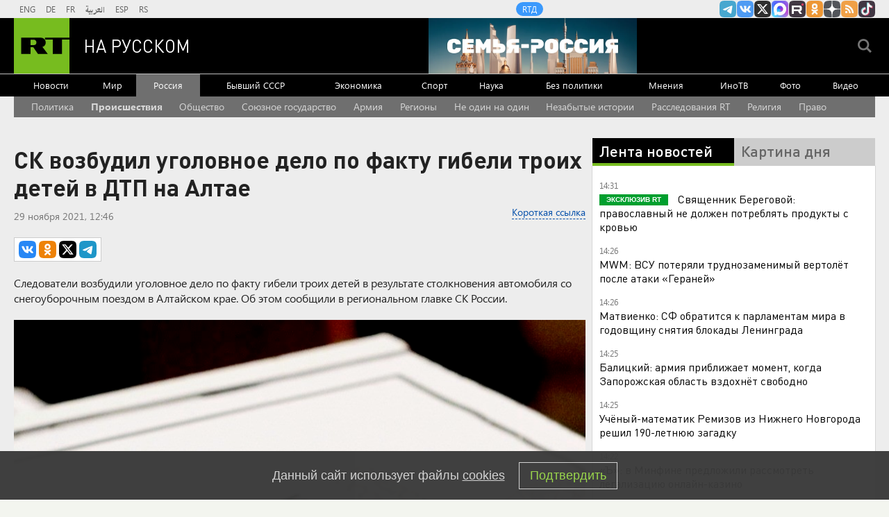

--- FILE ---
content_type: text/html
request_url: https://tns-counter.ru/nc01a**R%3Eundefined*rt_ru/ru/UTF-8/tmsec=rt_ru/449734792***
body_size: -73
content:
3CA57B166978A2DBX1769513691:3CA57B166978A2DBX1769513691

--- FILE ---
content_type: text/javascript; charset=utf-8
request_url: https://rb.infox.sg/json?id=22316&adblock=false&o=0
body_size: 18361
content:
[{"img": "https://rb.infox.sg/img/899747/image_502.jpg?960", "width": "240", "height": "240", "bg_hex": "#999EA1", "bg_rgb": "153,158,161", "text_color": "#000", "timestamp": "1769513694122", "created": "1769468321173", "id": "899747", "title": "ВСУ наращивают и наращивают группировку в одном странном месте", "category": "others", "body": "В Сети появилось видео поражения дроном боевика ВСУ, который спрятался под поездом.", "source": "tass.ru", "linkTarget": "byDefault", "url": "//rb.infox.sg/click?aid=899747&type=exchange&id=22316&su=aHR0cHM6Ly9jaXMuaW5mb3guc2cvb3RoZXJzL25ld3MvNXExYWovP3V0bV9zb3VyY2U9cnVzc2lhbi5ydC5jb20mdXRtX2NhbXBhaWduPTIyMzE2JnV0bV9tZWRpdW09ZXhjaGFuZ2UmdXRtX2NvbnRlbnQ9dGFzcy5ydSZpZD1ydXNzaWFuLnJ0LmNvbW=="}, {"img": "https://rb.infox.sg/img/899537/image_502.jpg?855", "width": "240", "height": "240", "bg_hex": "#615D9A", "bg_rgb": "97,93,154", "text_color": "#fff", "timestamp": "1769513694122", "created": "1769424901704", "id": "899537", "title": "Раскрыт хитрый план Украины по переговорному процессу", "category": "politics", "body": "Украина может затягивать переговоры с Россией до получения результатов выборов в Конгресс США, предположил в беседе с NEWS.ru первый заместитель", "source": "news.ru", "linkTarget": "byDefault", "url": "//rb.infox.sg/click?aid=899537&type=exchange&id=22316&su=aHR0cHM6Ly9jaXMuaW5mb3guc2cvb3RoZXJzL25ld3MvNXE3ZVkvP3V0bV9zb3VyY2U9cnVzc2lhbi5ydC5jb20mdXRtX2NhbXBhaWduPTIyMzE2JnV0bV9tZWRpdW09ZXhjaGFuZ2UmdXRtX2NvbnRlbnQ9bmV3cy5ydSZpZD1ydXNzaWFuLnJ0LmNvbW=="}, {"img": "https://rb.infox.sg/img/898083/image_502.jpg?658", "width": "240", "height": "240", "bg_hex": "#55483E", "bg_rgb": "85,72,62", "text_color": "#fff", "timestamp": "1769513694122", "created": "1768904070825", "id": "898083", "title": "Удар в спину России вернулся: вторая Украина разгромлена навсегда", "category": "politics", "body": "Жители столичного района Теремки сжигают на улице выброшенные новогодние ели, чтобы согреться у костра.", "source": "ria.ru", "linkTarget": "byDefault", "url": "//rb.infox.sg/click?aid=898083&type=exchange&id=22316&su=aHR0cHM6Ly9jaXMuaW5mb3guc2cvb3RoZXJzL25ld3MvNW94em8vP3V0bV9zb3VyY2U9cnVzc2lhbi5ydC5jb20mdXRtX2NhbXBhaWduPTIyMzE2JnV0bV9tZWRpdW09ZXhjaGFuZ2UmdXRtX2NvbnRlbnQ9cmlhLnJ1JmlkPXJ1c3NpYW4ucnQuY29t"}, {"img": "https://rb.infox.sg/img/899851/image_502.jpg?329", "width": "240", "height": "240", "bg_hex": "#473D41", "bg_rgb": "71,61,65", "text_color": "#fff", "timestamp": "1769513694122", "created": "1769502279859", "id": "899851", "title": "Психолог назвал причину расставания Лепса и Кибы", "category": "afisha", "body": "Разрыв между 19-летней Авророй Кибой и 63-летним исполнителем Григорием Лепсом произошел не из-за разницы в возрасте.", "source": "abnews.ru", "linkTarget": "byDefault", "url": "//rb.infox.sg/click?aid=899851&type=exchange&id=22316&su=aHR0cHM6Ly9jaXMuaW5mb3guc2cvb3RoZXJzL25ld3MvNXE5b2EvP3V0bV9zb3VyY2U9cnVzc2lhbi5ydC5jb20mdXRtX2NhbXBhaWduPTIyMzE2JnV0bV9tZWRpdW09ZXhjaGFuZ2UmdXRtX2NvbnRlbnQ9YWJuZXdzLnJ1JmlkPXJ1c3NpYW4ucnQuY29t"}, {"img": "https://rb.infox.sg/img/897307/image_502.jpg?270", "width": "240", "height": "240", "bg_hex": "#776941", "bg_rgb": "119,105,65", "text_color": "#fff", "timestamp": "1769513694122", "created": "1768564039080", "id": "897307", "title": "Россия вернула две трети стоимости замороженных активов", "category": "others", "body": "Россия компенсировала большую часть убытков из-за заморозки Западом ее резервов. Такими выводами поделились финансовые аналитики из Греции.", "source": "abnews.ru", "linkTarget": "byDefault", "url": "//rb.infox.sg/click?aid=897307&type=exchange&id=22316&su=aHR0cHM6Ly9jaXMuaW5mb3guc2cvb3RoZXJzL25ld3MvNW5XZ04vP3V0bV9zb3VyY2U9cnVzc2lhbi5ydC5jb20mdXRtX2NhbXBhaWduPTIyMzE2JnV0bV9tZWRpdW09ZXhjaGFuZ2UmdXRtX2NvbnRlbnQ9YWJuZXdzLnJ1JmlkPXJ1c3NpYW4ucnQuY29t"}, {"img": "https://rb.infox.sg/img/899614/image_502.jpg?910", "width": "240", "height": "240", "bg_hex": "#636969", "bg_rgb": "99,105,105", "text_color": "#fff", "timestamp": "1769513694122", "created": "1769431540275", "id": "899614", "title": "Орбан предложил сделать Украину буферной зоной", "category": "others", "body": "admin added", "source": "pnp.ru", "linkTarget": "byDefault", "url": "//rb.infox.sg/click?aid=899614&type=exchange&id=22316&su=aHR0cHM6Ly9jaXMuaW5mb3guc2cvb3RoZXJzL25ld3MvNXBOU2QvP3V0bV9zb3VyY2U9cnVzc2lhbi5ydC5jb20mdXRtX2NhbXBhaWduPTIyMzE2JnV0bV9tZWRpdW09ZXhjaGFuZ2UmdXRtX2NvbnRlbnQ9cG5wLnJ1JmlkPXJ1c3NpYW4ucnQuY29t"}, {"img": "https://rb.infox.sg/img/899951/image_502.jpg?633", "width": "240", "height": "240", "bg_hex": "#757573", "bg_rgb": "117,117,115", "text_color": "#fff", "timestamp": "1769513694122", "created": "1769506937621", "id": "899951", "title": "Париж не одобрил закупку ЕС ракет Storm Shadow для ВСУ", "category": "others", "body": "Франция выступила против проекта, который упростит покупку Украиной британских крылатых ракет Storm Shadow за счет кредита ЕС в 90 миллиардов евро.", "source": "ya-turbo.ru", "linkTarget": "byDefault", "url": "//rb.infox.sg/click?aid=899951&type=exchange&id=22316&su=aHR0cHM6Ly9jaXMuaW5mb3guc2cvb3RoZXJzL25ld3MvNXFmZG4vP3V0bV9zb3VyY2U9cnVzc2lhbi5ydC5jb20mdXRtX2NhbXBhaWduPTIyMzE2JnV0bV9tZWRpdW09ZXhjaGFuZ2UmdXRtX2NvbnRlbnQ9eWEtdHVyYm8ucnUmaWQ9cnVzc2lhbi5ydC5jb21="}, {"img": "https://rb.infox.sg/img/895137/image_502.jpg?563", "width": "240", "height": "240", "bg_hex": "#B9ACBD", "bg_rgb": "185,172,189", "text_color": "#000", "timestamp": "1769513694122", "created": "1767438354073", "id": "895137", "title": "В России указали на одну странность захвата Мадуро", "category": "politics", "body": "Президент Венесуэлы с женой был захвачен и вывезен из страны в первые часы спецоперации США.", "source": "infox.ru", "linkTarget": "byDefault", "url": "//rb.infox.sg/click?aid=895137&type=exchange&id=22316&su=aHR0cHM6Ly9jaXMuaW5mb3guc2cvb3RoZXJzL25ld3MvNWxNRE0vP3V0bV9zb3VyY2U9cnVzc2lhbi5ydC5jb20mdXRtX2NhbXBhaWduPTIyMzE2JnV0bV9tZWRpdW09ZXhjaGFuZ2UmdXRtX2NvbnRlbnQ9aW5mb3gucnUmaWQ9cnVzc2lhbi5ydC5jb21="}, {"img": "https://rb.infox.sg/img/899977/image_502.jpg?30", "width": "240", "height": "240", "bg_hex": "#484B58", "bg_rgb": "72,75,88", "text_color": "#fff", "timestamp": "1769513694122", "created": "1769508097419", "id": "899977", "title": "Детсадовцев вывели на дикий мороз ради видео для главы «Ахмата»", "category": "others", "body": "В России возмутились выводу детсадовцев на мороз ради видео для главы «Ахмата»", "source": "newsread.top", "linkTarget": "byDefault", "url": "//rb.infox.sg/click?aid=899977&type=exchange&id=22316&su=aHR0cHM6Ly9jaXMuaW5mb3guc2cvb3RoZXJzL25ld3MvNXFqMXcvP3V0bV9zb3VyY2U9cnVzc2lhbi5ydC5jb20mdXRtX2NhbXBhaWduPTIyMzE2JnV0bV9tZWRpdW09ZXhjaGFuZ2UmdXRtX2NvbnRlbnQ9bmV3c3JlYWQudG9wJmlkPXJ1c3NpYW4ucnQuY29t"}, {"img": "https://rb.infox.sg/img/899285/image_502.jpg?813", "width": "240", "height": "240", "bg_hex": "#4F5057", "bg_rgb": "79,80,87", "text_color": "#fff", "timestamp": "1769513694122", "created": "1769184222363", "id": "899285", "title": "В феврале пенсия придет в другом размере: что известно?", "category": "others", "body": "Сразу несколько пенсионеров и льготников получат в феврале выплаты больше обычного. Это связано с ежегодной индексацией на 6,8% ежемесячных денежных", "source": "brief24.ru", "linkTarget": "byDefault", "url": "//rb.infox.sg/click?aid=899285&type=exchange&id=22316&su=aHR0cHM6Ly9jaXMuaW5mb3guc2cvb3RoZXJzL25ld3MvNXA4UDEvP3V0bV9zb3VyY2U9cnVzc2lhbi5ydC5jb20mdXRtX2NhbXBhaWduPTIyMzE2JnV0bV9tZWRpdW09ZXhjaGFuZ2UmdXRtX2NvbnRlbnQ9YnJpZWYyNC5ydSZpZD1ydXNzaWFuLnJ0LmNvbW=="}, {"img": "https://rb.infox.sg/img/899740/image_502.jpg?886", "width": "240", "height": "240", "bg_hex": "#545566", "bg_rgb": "84,85,102", "text_color": "#fff", "timestamp": "1769513694122", "created": "1769465729031", "id": "899740", "title": "Стал известен диагноз Хинштейна после ДТП", "category": "others", "body": "После ДТП у губернатора Курской области Александра Хинштейна диагностировали перелом бедренной кости. Об этом он сообщил в своем Telegram-канале.По его", "source": "howto-news.info", "linkTarget": "byDefault", "url": "//rb.infox.sg/click?aid=899740&type=exchange&id=22316&su=[base64]"}, {"img": "https://rb.infox.sg/img/900021/image_502.jpg?372", "width": "240", "height": "240", "bg_hex": "#808EB1", "bg_rgb": "128,142,177", "text_color": "#000", "timestamp": "1769513694122", "created": "1769512006645", "id": "900021", "title": "«Угробят»: Мясников раскрыл, к каким врачам не надо ходить", "category": "health", "body": "Известный телеведущий призвал россиян не доверять свое здоровье людям, которые обещают чудесное исцеление через экран смартфона, не имея на это", "source": "howto-news.info", "linkTarget": "byDefault", "url": "//rb.infox.sg/click?aid=900021&type=exchange&id=22316&su=[base64]"}, {"img": "https://rb.infox.sg/img/899640/image_502.jpg?249", "width": "240", "height": "240", "bg_hex": "#58575B", "bg_rgb": "88,87,91", "text_color": "#fff", "timestamp": "1769513694122", "created": "1769438654579", "id": "899640", "title": "Полицейские назвали заражённые вирусом игры для смартфонов", "category": "hi-tech", "body": "Эксперты компании Dr.Web выявили вредоносное программное обеспечение, позволяющее злоумышленникам брать под контроль мобильные телефоны. Об этом сообщили в ГУ МВД", "source": "chel.aif.ru", "linkTarget": "byDefault", "url": "//rb.infox.sg/click?aid=899640&type=exchange&id=22316&su=aHR0cHM6Ly9jaXMuaW5mb3guc2cvb3RoZXJzL25ld3MvNXEzSmovP3V0bV9zb3VyY2U9cnVzc2lhbi5ydC5jb20mdXRtX2NhbXBhaWduPTIyMzE2JnV0bV9tZWRpdW09ZXhjaGFuZ2UmdXRtX2NvbnRlbnQ9Y2hlbC5haWYucnUmaWQ9cnVzc2lhbi5ydC5jb21="}, {"img": "https://rb.infox.sg/img/900022/image_502.jpg?592", "width": "240", "height": "240", "bg_hex": "#676259", "bg_rgb": "103,98,89", "text_color": "#fff", "timestamp": "1769513694122", "created": "1769512035861", "id": "900022", "title": "СМИ: Начался штурм подземелий Зеленского", "category": "others", "body": "Боевики ВСУ, запертые в Красном Лимане, пытаются найти убежище в подземных коммуникациях, рассказал aif.ru советник Российской академии ракетных и артиллерийских", "source": "howto-news.info", "linkTarget": "byDefault", "url": "//rb.infox.sg/click?aid=900022&type=exchange&id=22316&su=[base64]"}, {"img": "https://rb.infox.sg/img/896862/image_502.jpg?549", "width": "240", "height": "240", "bg_hex": "#8D6F59", "bg_rgb": "141,111,89", "text_color": "#fff", "timestamp": "1769513694122", "created": "1768475406089", "id": "896862", "title": "Тайна последнего доклада Герасимова. «Найдены» тысячи танков", "category": "others", "body": "Противник не оставляет попыток пробиться в освобождённые русской армией города и сёла. ВСУ сообщили о дефиците пехоты и невозможности наступать,", "source": "howto-news.info", "linkTarget": "byDefault", "url": "//rb.infox.sg/click?aid=896862&type=exchange&id=22316&su=[base64]"}, {"img": "https://rb.infox.sg/img/899104/image_502.jpg?123", "width": "240", "height": "240", "bg_hex": "#52646A", "bg_rgb": "82,100,106", "text_color": "#fff", "timestamp": "1769513694122", "created": "1769166126171", "id": "899104", "title": "Дегтярев рассказал, что ему говорят европейцы", "category": "others", "body": "admin added", "source": "rsport.ria.ru", "linkTarget": "byDefault", "url": "//rb.infox.sg/click?aid=899104&type=exchange&id=22316&su=aHR0cHM6Ly9jaXMuaW5mb3guc2cvc3BvcnQvbmV3cy81cHo0US8/dXRtX3NvdXJjZT1ydXNzaWFuLnJ0LmNvbSZ1dG1fY2FtcGFpZ249MjIzMTYmdXRtX21lZGl1bT1leGNoYW5nZSZ1dG1fY29udGVudD1yc3BvcnQucmlhLnJ1JmlkPXJ1c3NpYW4ucnQuY29t"}, {"img": "https://rb.infox.sg/img/899624/image_502.jpg?406", "width": "240", "height": "240", "bg_hex": "#82857C", "bg_rgb": "130,133,124", "text_color": "#000", "timestamp": "1769513694122", "created": "1769435664510", "id": "899624", "title": "Священник назвал уважительную причину для развода", "category": "house", "body": "Вопреки распространенному мнению, церковь далеко не всегда советует сохранять брак любой ценой. Ставропольский священнослужитель Альвиан Тхелидзе в беседе с ИА", "source": "brief24.ru", "linkTarget": "byDefault", "url": "//rb.infox.sg/click?aid=899624&type=exchange&id=22316&su=aHR0cHM6Ly9jaXMuaW5mb3guc2cvb3RoZXJzL25ld3MvNXE2RUUvP3V0bV9zb3VyY2U9cnVzc2lhbi5ydC5jb20mdXRtX2NhbXBhaWduPTIyMzE2JnV0bV9tZWRpdW09ZXhjaGFuZ2UmdXRtX2NvbnRlbnQ9YnJpZWYyNC5ydSZpZD1ydXNzaWFuLnJ0LmNvbW=="}, {"img": "https://rb.infox.sg/img/899414/image_502.jpg?602", "width": "240", "height": "240", "bg_hex": "#7E7F82", "bg_rgb": "126,127,130", "text_color": "#fff", "timestamp": "1769513694122", "created": "1769412833656", "id": "899414", "title": "Опасный циклон поднимет температуру в РФ на 30 градусов", "category": "house", "body": "Фото: REGIONS/Евгения Гавриленко <br/> После рекордно морозных выходных, когда в «полюсе холода» Черусти температура рухнула ниже -30°С, синоптики прогнозируют резкий", "source": "regions.ru", "linkTarget": "byDefault", "url": "//rb.infox.sg/click?aid=899414&type=exchange&id=22316&su=aHR0cHM6Ly9jaXMuaW5mb3guc2cvb3RoZXJzL25ld3MvNXEyOGgvP3V0bV9zb3VyY2U9cnVzc2lhbi5ydC5jb20mdXRtX2NhbXBhaWduPTIyMzE2JnV0bV9tZWRpdW09ZXhjaGFuZ2UmdXRtX2NvbnRlbnQ9cmVnaW9ucy5ydSZpZD1ydXNzaWFuLnJ0LmNvbW=="}, {"img": "https://rb.infox.sg/img/899161/image_502.jpg?381", "width": "240", "height": "240", "bg_hex": "#2B2C2D", "bg_rgb": "43,44,45", "text_color": "#fff", "timestamp": "1769513694122", "created": "1769172282825", "id": "899161", "title": "«Ценник какой-то нереальный»: MARGO об уроках вокала у Долиной", "category": "afisha", "body": "«Ценник какой-то нереальный»: MARGO об уроках вокала у Долиной [\u2026]", "source": "newsonline.press", "linkTarget": "byDefault", "url": "//rb.infox.sg/click?aid=899161&type=exchange&id=22316&su=[base64]"}, {"img": "https://rb.infox.sg/img/899738/image_502.jpg?605", "width": "240", "height": "240", "bg_hex": "#685E4E", "bg_rgb": "104,94,78", "text_color": "#fff", "timestamp": "1769513694122", "created": "1769465581357", "id": "899738", "title": "Госпереворот в Китае и попытка арестовать Си Цзиньпина", "category": "politics", "body": "Самая громкая тема минувших выходных, связанная с одним из самых приближённых лиц к лидеру Китайской Народной Республики, продолжает обрастать беспрецедентными", "source": "howto-news.info", "linkTarget": "byDefault", "url": "//rb.infox.sg/click?aid=899738&type=exchange&id=22316&su=[base64]"}]

--- FILE ---
content_type: application/javascript; charset=utf-8
request_url: https://mediametrics.ru/partner/inject/online.jsonp.ru.js
body_size: 2915
content:
callbackJsonpMediametrics( [{"id": "4268315", "image": "//mediametrics.ru/partner/inject/img/4268315.jpg", "title": "Как часто нужно менять постельное белье - запомните раз и на всю жизнь", "source": "progorod43.ru", "link": "//mediametrics.ru/click;mmet/site_ru?//mediametrics.ru/rating/ru/online.html?article=4268315", "favicon": "//mediametrics.ru/favicon/progorod43.ru.ico"},{"id": "6340855", "image": "//mediametrics.ru/partner/inject/img/6340855.jpg", "title": "На УАЗе сменился генеральный директор", "source": "73online.ru", "link": "//mediametrics.ru/click;mmet/site_ru?//mediametrics.ru/rating/ru/online.html?article=6340855", "favicon": "//mediametrics.ru/favicon/73online.ru.ico"},{"id": "10099162", "image": "//mediametrics.ru/partner/inject/img/10099162.jpg", "title": "«Поняла, что это ее дочка». Соседи рассказали, как в Академическом нашли мертвой 12-летнюю девочку", "source": "e1.ru", "link": "//mediametrics.ru/click;mmet/site_ru?//mediametrics.ru/rating/ru/online.html?article=10099162", "favicon": "//mediametrics.ru/favicon/e1.ru.ico"},{"id": "11385372", "image": "//mediametrics.ru/partner/inject/img/11385372.jpg", "title": "В Похвистневском районе полиция изъяла более 3,5 кг марихуаны у местного жителя", "source": "samaraonline24.ru", "link": "//mediametrics.ru/click;mmet/site_ru?//mediametrics.ru/rating/ru/online.html?article=11385372", "favicon": "//mediametrics.ru/favicon/samaraonline24.ru.ico"},{"id": "35670874", "image": "//mediametrics.ru/partner/inject/img/35670874.jpg", "title": "Новорожденный стал паллиативным пациентом из-за врачей", "source": "gubdaily.ru", "link": "//mediametrics.ru/click;mmet/site_ru?//mediametrics.ru/rating/ru/online.html?article=35670874", "favicon": "//mediametrics.ru/favicon/gubdaily.ru.ico"},{"id": "9158560", "image": "//mediametrics.ru/partner/inject/img/9158560.jpg", "title": "Дунин: Причина срыва электроснабжения в регионе вовсе не в погоде", "source": "severpost.ru", "link": "//mediametrics.ru/click;mmet/site_ru?//mediametrics.ru/rating/ru/online.html?article=9158560", "favicon": "//mediametrics.ru/favicon/severpost.ru.ico"},{"id": "75885562", "image": "//mediametrics.ru/partner/inject/img/75885562.jpg", "title": "День образования Республики Алтай станет выходным", "source": "www.gorno-altaisk.info", "link": "//mediametrics.ru/click;mmet/site_ru?//mediametrics.ru/rating/ru/online.html?article=75885562", "favicon": "//mediametrics.ru/favicon/www.gorno-altaisk.info.ico"},{"id": "1219081", "image": "//mediametrics.ru/partner/inject/img/1219081.jpg", "title": "В Башкирии простились с пожарным Игорем Ярановым, погибшим в зоне СВО", "source": "newsbash.ru", "link": "//mediametrics.ru/click;mmet/site_ru?//mediametrics.ru/rating/ru/online.html?article=1219081", "favicon": "//mediametrics.ru/favicon/newsbash.ru.ico"},{"id": "5690013", "image": "//mediametrics.ru/partner/inject/img/5690013.jpg", "title": "«Исәнлек беренче урында» – Фирдүс Тямаев концертларын күчерә", "source": "intertat.tatar", "link": "//mediametrics.ru/click;mmet/site_ru?//mediametrics.ru/rating/ru/online.html?article=5690013", "favicon": "//mediametrics.ru/favicon/intertat.tatar.ico"},{"id": "52495016", "image": "//mediametrics.ru/partner/inject/img/52495016.jpg", "title": "Житель Белой Холуницы дважды ударил подругу ножом, а затем проник в чужой дом", "source": "progorod43.ru", "link": "//mediametrics.ru/click;mmet/site_ru?//mediametrics.ru/rating/ru/online.html?article=52495016", "favicon": "//mediametrics.ru/favicon/progorod43.ru.ico"},{"id": "21692304", "image": "//mediametrics.ru/partner/inject/img/21692304.jpg", "title": "В Орловской области ликвидирована подпольная лаборатория по производству мефедрона", "source": "newsorel.ru", "link": "//mediametrics.ru/click;mmet/site_ru?//mediametrics.ru/rating/ru/online.html?article=21692304", "favicon": "//mediametrics.ru/favicon/newsorel.ru.ico"},{"id": "1984542", "image": "//mediametrics.ru/partner/inject/img/1984542.jpg", "title": "Астроном Сурдин рассказал, что Земля переживет взрыв сверхновой звезды", "source": "glavny.tv", "link": "//mediametrics.ru/click;mmet/site_ru?//mediametrics.ru/rating/ru/online.html?article=1984542", "favicon": "//mediametrics.ru/favicon/glavny.tv.ico"},{"id": "2317368", "image": "//mediametrics.ru/partner/inject/img/2317368.jpg", "title": "Мужчину арестовали после похода в душ у друга (ФОТО)", "source": "gubdaily.ru", "link": "//mediametrics.ru/click;mmet/site_ru?//mediametrics.ru/rating/ru/online.html?article=2317368", "favicon": "//mediametrics.ru/favicon/gubdaily.ru.ico"},{"id": "63117382", "image": "//mediametrics.ru/partner/inject/img/63117382.jpg", "title": "Экс-депутат и строитель Александр Верейкин получил условный срок", "source": "smolnarod.ru", "link": "//mediametrics.ru/click;mmet/site_ru?//mediametrics.ru/rating/ru/online.html?article=63117382", "favicon": "//mediametrics.ru/favicon/smolnarod.ru.ico"},{"id": "1329241", "image": "//mediametrics.ru/partner/inject/img/1329241.jpg", "title": "Виновник ДТП с пятью грузовиками под Котельничем не смог обжаловать приговор", "source": "progorod43.ru", "link": "//mediametrics.ru/click;mmet/site_ru?//mediametrics.ru/rating/ru/online.html?article=1329241", "favicon": "//mediametrics.ru/favicon/progorod43.ru.ico"},{"id": "38733920", "image": "//mediametrics.ru/partner/inject/img/38733920.jpg", "title": "В калининградской тушёнке нашли обезболивающее, способное вызвать сердечный приступ и инсульт", "source": "klops.ru", "link": "//mediametrics.ru/click;mmet/site_ru?//mediametrics.ru/rating/ru/online.html?article=38733920", "favicon": "//mediametrics.ru/favicon/klops.ru.ico"},{"id": "53029987", "image": "//mediametrics.ru/partner/inject/img/53029987.jpg", "title": "Две школьницы умерли в Кировской области после вечеринки с вейпом и снюсом", "source": "www.iz.ru", "link": "//mediametrics.ru/click;mmet/site_ru?//mediametrics.ru/rating/ru/online.html?article=53029987", "favicon": "//mediametrics.ru/favicon/www.iz.ru.ico"},{"id": "4088993", "image": "//mediametrics.ru/partner/inject/img/4088993.jpg", "title": "FT: США связали гарантии безопасности Украине с уступкой Донбасса России", "source": "www.forbes.ru", "link": "//mediametrics.ru/click;mmet/site_ru?//mediametrics.ru/rating/ru/online.html?article=4088993", "favicon": "//mediametrics.ru/favicon/www.forbes.ru.ico"},{"id": "6141100", "image": "//mediametrics.ru/partner/inject/img/6141100.jpg", "title": "Еще одного бойца похоронили в Карелии", "source": "gubdaily.ru", "link": "//mediametrics.ru/click;mmet/site_ru?//mediametrics.ru/rating/ru/online.html?article=6141100", "favicon": "//mediametrics.ru/favicon/gubdaily.ru.ico"},{"id": "85114048", "image": "//mediametrics.ru/partner/inject/img/85114048.jpg", "title": "Опухоль на диете. Как питание связано с раком", "source": "ria.ru", "link": "//mediametrics.ru/click;mmet/site_ru?//mediametrics.ru/rating/ru/online.html?article=85114048", "favicon": "//mediametrics.ru/favicon/ria.ru.ico"},{"id": "60859651", "image": "//mediametrics.ru/partner/inject/img/60859651.jpg", "title": "Томский крематорий продадут за 370 млн рублей", "source": "www.tvtomsk.ru", "link": "//mediametrics.ru/click;mmet/site_ru?//mediametrics.ru/rating/ru/online.html?article=60859651", "favicon": "//mediametrics.ru/favicon/www.tvtomsk.ru.ico"},{"id": "2259239", "image": "//mediametrics.ru/partner/inject/img/2259239.jpg", "title": "Минздрав предлагает отменить подписанный Лениным декрет о курортах", "source": "www.mk.ru", "link": "//mediametrics.ru/click;mmet/site_ru?//mediametrics.ru/rating/ru/online.html?article=2259239", "favicon": "//mediametrics.ru/favicon/www.mk.ru.ico"},{"id": "73619754", "image": "//mediametrics.ru/partner/inject/img/73619754.jpg", "title": "Был приказ заморить население голодом — историк о блокаде Ленинграда", "source": "ru.sputnik.kg", "link": "//mediametrics.ru/click;mmet/site_ru?//mediametrics.ru/rating/ru/online.html?article=73619754", "favicon": "//mediametrics.ru/favicon/ru.sputnik.kg.ico"},{"id": "34832701", "image": "//mediametrics.ru/partner/inject/img/34832701.jpg", "title": "В Москве 27 января ожидается пасмурная погода, снегопад и до -6°C", "source": "ridus.ru", "link": "//mediametrics.ru/click;mmet/site_ru?//mediametrics.ru/rating/ru/online.html?article=34832701", "favicon": "//mediametrics.ru/favicon/ridus.ru.ico"},{"id": "92853567", "image": "//mediametrics.ru/partner/inject/img/92853567.jpg", "title": "IT-компания в Йошкар-Оле задолжала своим сотрудникам 34,7 млн рублей", "source": "pg12.ru", "link": "//mediametrics.ru/click;mmet/site_ru?//mediametrics.ru/rating/ru/online.html?article=92853567", "favicon": "//mediametrics.ru/favicon/pg12.ru.ico"},{"id": "197968", "image": "//mediametrics.ru/partner/inject/img/197968.jpg", "title": "Эфир передачи «Поле чудес» с участием ведущего из Пскова переносится на 20 февраля", "source": "pln-pskov.ru", "link": "//mediametrics.ru/click;mmet/site_ru?//mediametrics.ru/rating/ru/online.html?article=197968", "favicon": "//mediametrics.ru/favicon/pln-pskov.ru.ico"},{"id": "51106143", "image": "//mediametrics.ru/partner/inject/img/51106143.jpg", "title": "Звезда «Реальных пацанов» Николай Наумов возвращается на экраны", "source": "ura.news", "link": "//mediametrics.ru/click;mmet/site_ru?//mediametrics.ru/rating/ru/online.html?article=51106143", "favicon": "//mediametrics.ru/favicon/ura.news.ico"}] );

--- FILE ---
content_type: text/javascript; charset=utf-8
request_url: https://rb.infox.sg/json?id=904&adblock=false&o=20
body_size: 5051
content:
[{"img": "https://rb.infox.sg/img/900020/image_2.jpg?483", "width": "70", "height": "50", "bg_hex": "#382C31", "bg_rgb": "56,44,49", "text_color": "#fff", "timestamp": "1769513694118", "created": "1769511958906", "id": "900020", "title": "Раскрыто, как Брухунова на самом деле рожала детей Петросяну", "category": "afisha", "body": "Давняя загадка, связанная с рождением детей в семье знаменитого юмориста, получила неожиданное возможное объяснение благодаря комментариям в одном из телеграм-каналов.Главная", "source": "howto-news.info", "linkTarget": "byDefault", "url": "//rb.infox.sg/click?aid=900020&type=exchange&id=904&su=aHR0cHM6Ly9jaXMuaW5mb3guc2cvb3RoZXJzL25ld3MvNXFqcTkvP3V0bV9zb3VyY2U9cnVzc2lhbi5ydC5jb20mdXRtX2NhbXBhaWduPTkwNCZ1dG1fbWVkaXVtPWV4Y2hhbmdlJnV0bV9jb250ZW50PWhvd3RvLW5ld3MuaW5mbyZpZD1ydXNzaWFuLnJ0LmNvbW=="}, {"img": "https://rb.infox.sg/img/899733/image_2.jpg?879", "width": "70", "height": "50", "bg_hex": "#2B2A32", "bg_rgb": "43,42,50", "text_color": "#fff", "timestamp": "1769513694118", "created": "1769465400218", "id": "899733", "title": "Умеров выдал, чем обернулась встреча с зятем Трампа", "category": "politics", "body": "Украинская делегация на встрече со спецпосланником президента США Дональда Трампа Стивом Уиткоффом и зятем американского лидера Джаредом Кушнером обсудила гарантии", "source": "howto-news.info", "linkTarget": "byDefault", "url": "//rb.infox.sg/click?aid=899733&type=exchange&id=904&su=aHR0cHM6Ly9jaXMuaW5mb3guc2cvb3RoZXJzL25ld3MvNXE5UEovP3V0bV9zb3VyY2U9cnVzc2lhbi5ydC5jb20mdXRtX2NhbXBhaWduPTkwNCZ1dG1fbWVkaXVtPWV4Y2hhbmdlJnV0bV9jb250ZW50PWhvd3RvLW5ld3MuaW5mbyZpZD1ydXNzaWFuLnJ0LmNvbW=="}, {"img": "https://rb.infox.sg/img/899336/image_2.jpg?573", "width": "70", "height": "50", "bg_hex": "#636764", "bg_rgb": "99,103,100", "text_color": "#fff", "timestamp": "1769513694118", "created": "1769274916584", "id": "899336", "title": "Песков рассказал об одной особенности переговоров в Абу-Даби", "category": "politics", "body": "Пресс-секретарь президента России Дмитрий Песков сообщил, что работа по урегулированию ситуации в Украине проходит с высоким напряжением.", "source": "infox.ru", "linkTarget": "byDefault", "url": "//rb.infox.sg/click?aid=899336&type=exchange&id=904&su=aHR0cHM6Ly9jaXMuaW5mb3guc2cvb3RoZXJzL25ld3MvNXBBbjcvP3V0bV9zb3VyY2U9cnVzc2lhbi5ydC5jb20mdXRtX2NhbXBhaWduPTkwNCZ1dG1fbWVkaXVtPWV4Y2hhbmdlJnV0bV9jb250ZW50PWluZm94LnJ1JmlkPXJ1c3NpYW4ucnQuY29t"}, {"img": "https://rb.infox.sg/img/899590/image_2.jpg?871", "width": "70", "height": "50", "bg_hex": "#A88374", "bg_rgb": "168,131,116", "text_color": "#000", "timestamp": "1769513694118", "created": "1769428162600", "id": "899590", "title": "Названы даты Масленицы и Пасхи в 2026 году", "category": "house", "body": "Православные верующие в 2026 году будут отмечать главные христианские праздники в более ранние сроки, чем обычно. Ключевые события церковного года", "source": "brief24.ru", "linkTarget": "byDefault", "url": "//rb.infox.sg/click?aid=899590&type=exchange&id=904&su=aHR0cHM6Ly9jaXMuaW5mb3guc2cvb3RoZXJzL25ld3MvNXE2OGsvP3V0bV9zb3VyY2U9cnVzc2lhbi5ydC5jb20mdXRtX2NhbXBhaWduPTkwNCZ1dG1fbWVkaXVtPWV4Y2hhbmdlJnV0bV9jb250ZW50PWJyaWVmMjQucnUmaWQ9cnVzc2lhbi5ydC5jb21="}, {"img": "https://rb.infox.sg/img/899534/image_2.jpg?306", "width": "70", "height": "50", "bg_hex": "#AD7D56", "bg_rgb": "173,125,86", "text_color": "#000", "timestamp": "1769513694118", "created": "1769424537795", "id": "899534", "title": "Ломается на глазах: Россия нащупала самое слабое место Украины", "category": "others", "body": "В сравнении с предыдущими днями сегодняшний удар можно было бы считать «скромным», если бы не появление в географии ударов города Староконстантинов Хмельницкой области. А именно там находится", "source": "ria.ru", "linkTarget": "byDefault", "url": "//rb.infox.sg/click?aid=899534&type=exchange&id=904&su=aHR0cHM6Ly9jaXMuaW5mb3guc2cvb3RoZXJzL25ld3MvNW91VkkvP3V0bV9zb3VyY2U9cnVzc2lhbi5ydC5jb20mdXRtX2NhbXBhaWduPTkwNCZ1dG1fbWVkaXVtPWV4Y2hhbmdlJnV0bV9jb250ZW50PXJpYS5ydSZpZD1ydXNzaWFuLnJ0LmNvbW=="}]

--- FILE ---
content_type: application/javascript
request_url: https://smi2.ru/counter/settings?payload=CMi7Ahit0fD5vzM6JGM3M2VhZTRlLTRlY2ItNDM2YS1hMjI0LThkOTY0ZjM0NWMwYQ&cb=_callbacks____0mkwirl4p
body_size: 1516
content:
_callbacks____0mkwirl4p("[base64]");